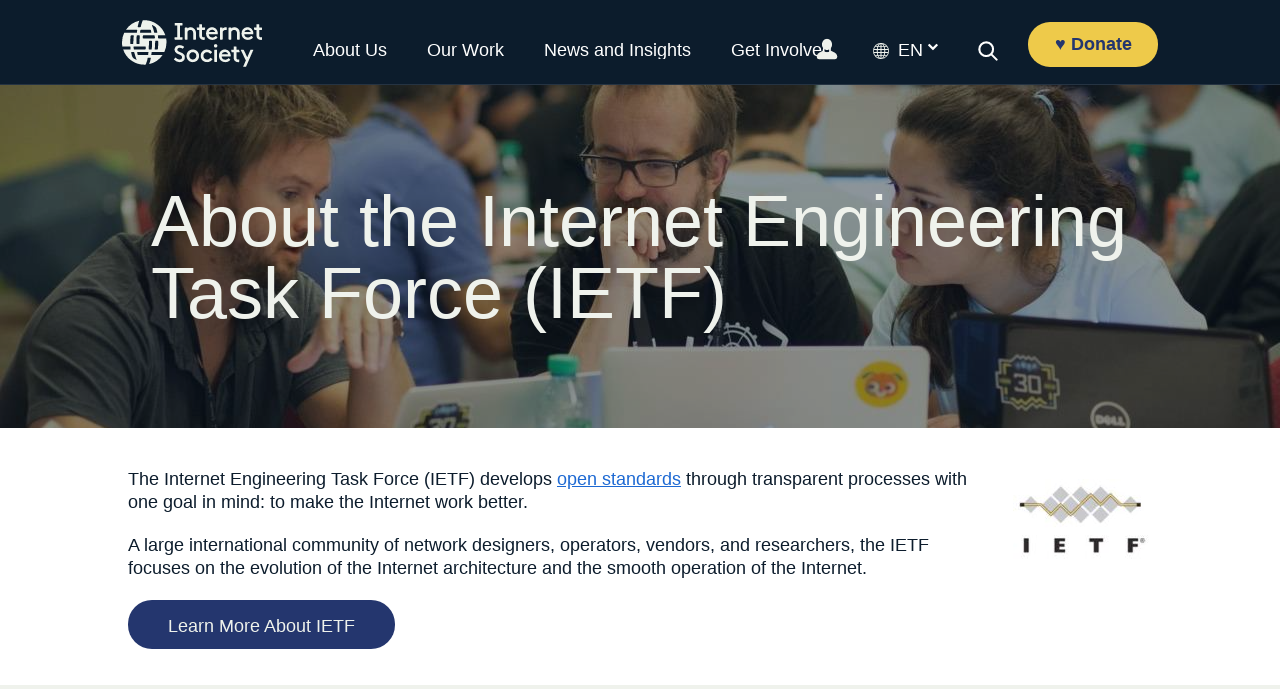

--- FILE ---
content_type: text/css
request_url: https://www.internetsociety.org/wp-content/themes/isoc/style.css
body_size: -422
content:
/** Theme Name: ISOC Theme Theme URI: http://www.internetsociety.org Version: 2.0 Author: ATTCK Author URI: http://www.attck.com Tags: attck License: Nope Description: ISOC Layout Theme for internetsociety.org*/